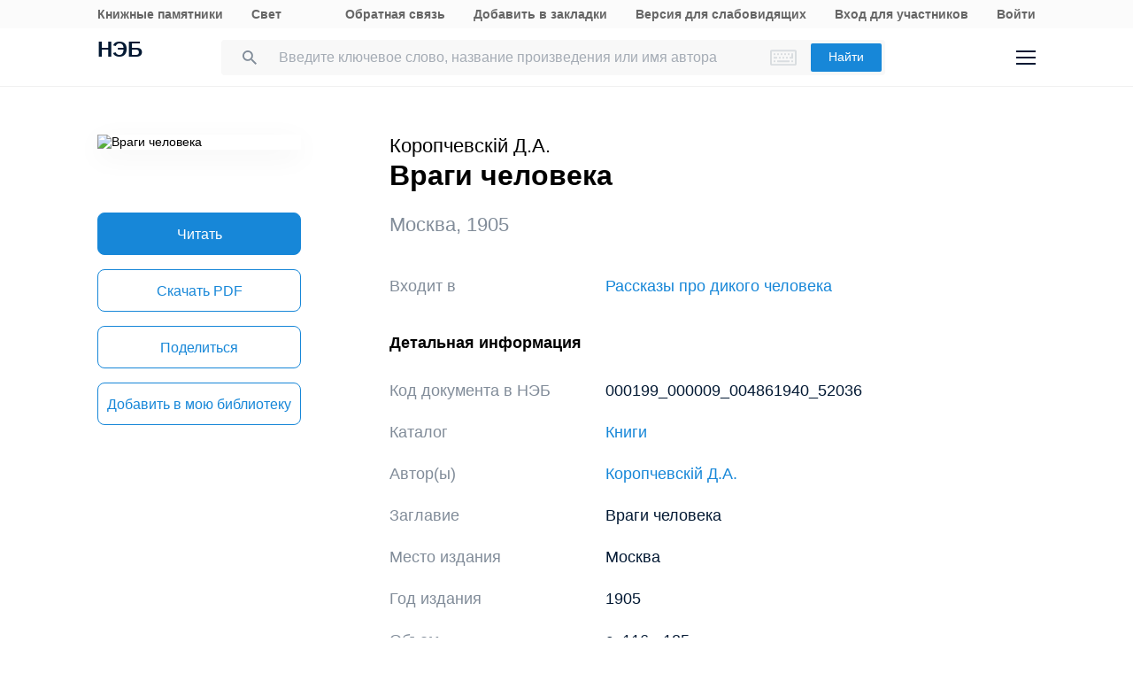

--- FILE ---
content_type: image/svg+xml
request_url: https://rusneb.ru/local/templates/neb/assets/image/i-warning-s.svg
body_size: 486
content:
<svg width="48" height="48" viewBox="0 0 48 48" fill="none" xmlns="http://www.w3.org/2000/svg">
<circle cx="24" cy="24" r="23" stroke="#1787D8" stroke-width="2"/>
<path d="M21.5488 13.8623L21.9004 28.042H25.5918L25.9434 13.8623H21.5488ZM23.7461 35.3662C25.0791 35.3662 26.1338 34.3555 26.1338 33.0664C26.1338 31.7773 25.0791 30.7666 23.7461 30.7666C22.4131 30.7666 21.3584 31.7773 21.3584 33.0664C21.3584 34.3555 22.4131 35.3662 23.7461 35.3662Z" fill="#1787D8"/>
</svg>
